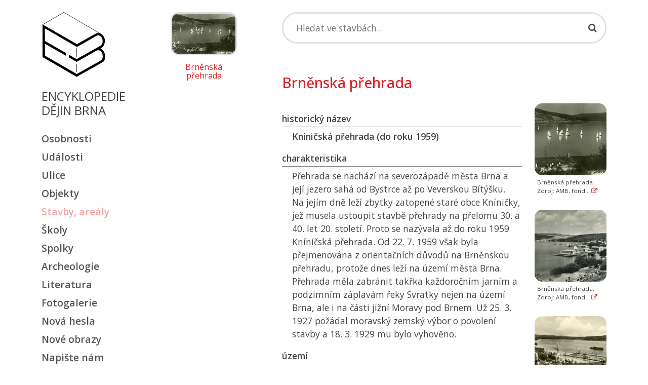

--- FILE ---
content_type: text/html; charset=UTF-8
request_url: https://encyklopedie.brna.cz/home-mmb/?acc=profil_domu&load=990
body_size: 11568
content:
<!DOCTYPE html>
<html lang="cs" data-bs-theme="default">
<head>
    <!-- Google Tag Manager -->
<script>(function(w,d,s,l,i){w[l]=w[l]||[];w[l].push({'gtm.start':
new Date().getTime(),event:'gtm.js'});var f=d.getElementsByTagName(s)[0],
j=d.createElement(s),dl=l!='dataLayer'?'&l='+l:'';j.async=true;j.src=
'https://www.googletagmanager.com/gtm.js?id='+i+dl;f.parentNode.insertBefore(j,f);
})(window,document,'script','dataLayer','GTM-TRQDLFD');</script>
<!-- End Google Tag Manager -->
    <meta http-equiv="content-type" content="text/html;charset=utf-8"/>
    <meta name="viewport" content="width=device-width, initial-scale=1, shrink-to-fit=no">
    <meta http-equiv="X-UA-Compatible" content="IE=edge"/>
    <meta name="publisher" lang="cs" content=""/>
    <meta name="description" content="Encyklopedie encyklopedie dějin Brna"/>
    <meta name="keywords" content=""/>
    <meta name="robots" content="index, follow"/>
    <title>Brněnská přehrada - Profil stavby, areálu</title>
    <link rel="stylesheet" type="text/css" href="/assets/mmb/style.css?1764664183"/>
    <link rel="alternate" type="application/rss+xml" title="Kalendář - Encyklopedie encyklopedie dějin Brna" href="/data/mmb/rss/"/>
    <link rel="shortcut icon" href="/home-mmb/favicon.ico" type="image/x-icon"/>
    <link rel="preconnect" href="https://fonts.googleapis.com">
    <link rel="preconnect" href="https://fonts.gstatic.com" crossorigin>
    <link href="https://fonts.googleapis.com/css2?family=Open+Sans:wght@400..600&display=swap" rel="stylesheet">
    <link rel="canonical" href="https://encyklopedie.brna.cz/home-mmb/?acc=profil-domu&load=990"/>
    
    <script type="text/javascript">
        var onloadfcs = [];
    </script>
    <!-- Metadata -->
    <!-- Metadata - parsuji se do headeru strany -->
<!-- http://www.webarchiv.cz/generator/dc.php -->
	<link rel="schema.DC" href="http://purl.org/dc/elements/1.1/" />
	<meta name="DC.Title" content="Encyklopedie dějin města Brna" />
	<meta name="DC.Creator.personalName" content="Loskotová, Irena" />
	<meta name="DC.Creator.address" content="irena@phil.muni.cz" />
	<meta name="DC.Subject" content="dějiny Brna" />
	<meta name="DC.Subject" content="historie Brna" />
	<meta name="DC.Subject" content="Brno" />
	<meta name="DC.Subject" content="encyklopedie Brna" />
	<meta name="DC.Subject" scheme="PHNK" content="Brno (Česko)" />
	<meta name="DC.Subject" scheme="MDT_MRF" content="93/94" />
	<meta name="DC.Subject" scheme="MDT_MRF" content="(437.322)" />
	<meta name="DC.Subject" scheme="MDT_KON" content="94(437)" />
	<meta name="DC.Description.abstract" content="Webová encyklopedie dějin města Brna" />
	<meta name="DC.Publisher" content="Irena Loskotová" />
	<meta name="DC.Date" content="2004" />
	<meta name="DC.Type" scheme="DCMIType" content="Text" />
	<meta name="DC.Type" scheme="DCMIType" content="Image" />
	<meta name="DC.Type" scheme="PHNK" content="www dokumenty" />
	<meta name="DC.Format" scheme="IMT" content="text/html" />
	<meta name="DC.Format" scheme="IMT" content="image/jpeg" />
	<meta name="DC.Format.medium" content="computerFile" />
	<meta name="DC.Identifier" content="http://www.encyklopedie.brna.cz" />
	<meta name="DC.Identifier" scheme="URN" content="URN:NBN:cz-nk20071" />
	<meta name="DC.Language" scheme="RFC3066" content="cze" />
    <!-- Metadata -->
    
    <link rel="shortcut icon" href="/assets/favicon.ico">
    <link rel="icon" type="image/png" sizes="16x16" href="/assets/favicon-16x16.png">
    <link rel="icon" type="image/png" sizes="32x32" href="/assets/favicon-32x32.png">
    <link rel="manifest" href="/assets/manifest.json">
    <meta name="mobile-web-app-capable" content="yes">
    <meta name="theme-color" content="#fff">
    <meta name="application-name">
    <link rel="apple-touch-icon" sizes="57x57" href="/assets/apple-touch-icon-57x57.png">
    <link rel="apple-touch-icon" sizes="60x60" href="/assets/apple-touch-icon-60x60.png">
    <link rel="apple-touch-icon" sizes="72x72" href="/assets/apple-touch-icon-72x72.png">
    <link rel="apple-touch-icon" sizes="76x76" href="/assets/apple-touch-icon-76x76.png">
    <link rel="apple-touch-icon" sizes="114x114" href="/assets/apple-touch-icon-114x114.png">
    <link rel="apple-touch-icon" sizes="120x120" href="/assets/apple-touch-icon-120x120.png">
    <link rel="apple-touch-icon" sizes="144x144" href="/assets/apple-touch-icon-144x144.png">
    <link rel="apple-touch-icon" sizes="152x152" href="/assets/apple-touch-icon-152x152.png">
    <link rel="apple-touch-icon" sizes="167x167" href="/assets/apple-touch-icon-167x167.png">
    <link rel="apple-touch-icon" sizes="180x180" href="/assets/apple-touch-icon-180x180.png">
    <link rel="apple-touch-icon" sizes="1024x1024" href="/assets/apple-touch-icon-1024x1024.png">
    <meta name="apple-mobile-web-app-capable" content="yes">
    <meta name="apple-mobile-web-app-status-bar-style" content="black-translucent">
    <meta name="apple-mobile-web-app-title">
    <link rel="icon" type="image/png" sizes="228x228" href="/assets/coast-228x228.png">
    <link rel="yandex-tableau-widget" href="/assets/yandex-browser-manifest.json">

</head>

<body class="stretched" data-acc="profil-domu" data-page="stavby-arealy">

<!-- Google Tag Manager (noscript) -->
<noscript><iframe src="https://www.googletagmanager.com/ns.html?id=GTM-TRQDLFD"
height="0" width="0" style="display:none;visibility:hidden"></iframe></noscript>
<!-- End Google Tag Manager (noscript) -->

<nav class="navbar navbar-expand-lg navbar-light d-md-none">
    <div class="container-fluid">
        <a class="navbar-brand" href="/home-mmb/">
            <span class="ied-logo-block"></span>
        </a>
        <button class="navbar-toggler" type="button" data-bs-toggle="collapse" data-bs-target="#navbarMob"
                aria-controls="navbarMob" aria-expanded="false" aria-label="Toggle navigation">
            <span class="navbar-toggler-icon"></span>
        </button>
        <div class="collapse navbar-collapse" id="navbarMob">
            <ul class="navbar-nav me-auto mb-2 mb-lg-0">
                <li class="nav-item">
                                <a class=" c-osobnosti" href="./?acc=osobnosti">
                                    Osobnosti
                                </a>
                            </li><li class="nav-item">
                                <a class=" c-udalosti" href="./?acc=udalosti">
                                    Události
                                </a>
                            </li><li class="nav-item">
                                <a class=" c-ulice" href="./?acc=ulice">
                                    Ulice
                                </a>
                            </li><li class="nav-item">
                                <a class=" c-objekty" href="./?acc=objekty">
                                    Objekty
                                </a>
                            </li><li class="nav-item">
                                <a class=" c-stavby-arealy" href="./?acc=stavby-arealy">
                                    Stavby, areály
                                </a>
                            </li><li class="nav-item">
                                <a class=" c-skoly" href="./?acc=skoly">
                                    Školy
                                </a>
                            </li><li class="nav-item">
                                <a class=" c-spolky" href="./?acc=spolky">
                                    Spolky
                                </a>
                            </li><li class="nav-item">
                                <a class=" c-lokality" href="./?acc=lokality">
                                    Archeologie
                                </a>
                            </li><li class="nav-item">
                                <a class=" c-literatura" href="./?acc=literatura">
                                    Literatura
                                </a>
                            </li><li class="nav-item">
                                <a class=" c-fotogalerie" href="./?acc=fotogalerie">
                                    Fotogalerie
                                </a>
                            </li><li class="nav-item">
                                <a class=" c-posledni-zaznamy" href="./?acc=posledni-zaznamy">
                                    Nová hesla
                                </a>
                            </li><li class="nav-item">
                                <a class=" c-posledni-obrazy" href="./?acc=posledni-obrazy">
                                    Nové obrazy
                                </a>
                            </li><li class="nav-item">
                                <a class=" c-napiste-nam" href="./?acc=napiste-nam">
                                    Napište nám
                                </a>
                            </li>
                <li class="nav-item">
                    <a class="" href="./?acc=napiste-nam">
                        Napište nám
                    </a>
                </li>
                <li class="nav-item">
                    <a class="" href="./?acc=o-encyklopedii">
                        O Encyklopedii
                    </a>
                </li>
                <li class="nav-item">
                    <a class="text-banner-label" target="_blank"
                       href="https://www.npu.cz/cs/pamatkova-pece/sluzby-pro-verejnost/opravujete-pamatku/inspirujte-se/121448-internetova-encyklopedie-dejin-brna">
                        <img src="/home-mmb/images/ceny/patrimonium-pro-futuro.png" alt="patrimonium-pro-futuro.png"
                             width="196"/>
                        Podpořte prosím svoji encyklopedii v&nbsp;on-line hlasování o&nbsp;cenu Národního památkového
                        ústavu "Památky děkují".
                    </a>
                </li>
            </ul>
        </div>
    </div>
</nav>

<div class="d-none print-enabled">
    <h3>Brněnská přehrada - Profil stavby, areálu: Profil stavby, areálu: </h3>
</div>

<section id="content">
    <div class="content-wrap">
        <div class="container">
            <div class="row">
                <!-- sidebar -->
                <div class="sidebar col-md-2 d-none d-md-block d-print-none mt-4">
                    <div class="logo-wrapper">
                        <a href="/home-mmb/" class="logo">
                            <span class="ied-logo-block"></span></a>
                        <p class="ied-logo-title mt-4">Encyklopedie<br/>dějin Brna</p>
                    </div>
                    <div class="menu_links clearfix">
                        <ul class="mt-4">
                            <li><a class="c-osobnosti" href="?acc=osobnosti">Osobnosti</a></li><li><a class="c-udalosti" href="?acc=udalosti">Události</a></li><li><a class="c-ulice" href="?acc=ulice">Ulice</a></li><li><a class="c-objekty" href="?acc=objekty">Objekty</a></li><li><a class="c-stavby-arealy" href="?acc=stavby-arealy">Stavby, areály</a></li><li><a class="c-skoly" href="?acc=skoly">Školy</a></li><li><a class="c-spolky" href="?acc=spolky">Spolky</a></li><li><a class="c-lokality" href="?acc=lokality">Archeologie</a></li><li><a class="c-literatura" href="?acc=literatura">Literatura</a></li><li><a class="c-fotogalerie" href="?acc=fotogalerie">Fotogalerie</a></li><li><a class="c-posledni-zaznamy" href="?acc=posledni-zaznamy">Nová hesla</a></li><li><a class="c-posledni-obrazy" href="?acc=posledni-obrazy">Nové obrazy</a></li><li><a class="c-napiste-nam" href="?acc=napiste-nam">Napište nám</a></li>
                            <li><a class="submenu-link-project" href="#">Další projekty</a></li>
                        </ul>
                    </div>
                    <nav class="d-none" id="page-submenu">
                        <ul class="menu_links submenu_links clearfix">
                            <ul class="menu-active mb-3">
    <li><a href="https://www.brno1645.cz/" target="_blank"><i class="fa fa-angle-right"></i> Virtuální model Brna</a></li>
    <li><a href="https://panorama.brna.cz/" target="_blank"><i class="fa fa-angle-right"></i> Panorama Brna roku 1867</a></li>
    <li><a href="https://brno.cz/dobove-plany" target="_blank"><i class="fa fa-angle-right"></i> Dobové plány</a></li>
    <li><a href="https://bombardovani.brno.cz/" target="_blank"><i class="fa fa-angle-right"></i> Bombardování Brna</a></li>
    <li><a href="https://brno.cz/mosty1945" target="_blank"><i class="fa fa-angle-right"></i> Brněnské mosty 1945</a></li>
    <li><a href="https://brna.cz/mapa1968" target="_blank"><i class="fa fa-angle-right"></i> Mapa 1968</a></li>
    <li><a href="https://brna.cz/salrady" target="_blank"><i class="fa fa-angle-right"></i> Sál Rady</a></li>
    <li><a href="https://www.mzm.cz/kvarterni-lokality-brna" target="_blank"><i class="fa fa-angle-right"></i> Kvartérní lokality Brna</a></li>
</ul>

                        </ul>
                    </nav>
                    <div class="menu_links menu-social clearfix">
                        <div class="menu-active">
                            <a target="_blank"
                               href="https://www.facebook.com/pages/Internetova-encyklopedie-dejin-Brna/151919454831238"
                               class="social-icon si-small si-borderless si-facebook">
                                <i class="fa fa-facebook-square"></i>
                            </a>
                            <a target="_blank" href="https://twitter.com/Encyklopedie"
                               class="social-icon si-small si-borderless si-twitter">
                                <i class="fa fa-twitter-square"></i>
                            </a>
                            <a target="_blank" href="https://www.instagram.com/encyklopediebrno/"
                               class="social-icon si-small si-borderless">
                                <i class=" fa fa-instagram"></i>
                            </a>
                            <a target="_blank" href="/qrcode.png"
                               class="social-icon si-small si-borderless qrcode-link"
                               data-url="https%3A%2F%2Fencyklopedie.brna.cz%2Fhome-mmb%2F%3Facc%3Dprofil-domu%26load%3D990"
                               rel="nofollow" title="Profil stavby, areálu">
                                <i class="fa fa-qrcode" title="Encyklopedie"></i>
                            </a>
                        </div>
                    </div>
                    <nav class="menu_links clearfix">
                        <div class="list-group">
                            <ul class="menu-active mb-3">
                                <li><a class="c-o-encyklopedii" href="./?acc=o-encyklopedii">O encyklopedii</a></li>
                            </ul>
                        </div>
                    </nav>
                </div>
                <div class="site-image content col-md-3 mt-4 d-none d-md-block" id="site-image">
                    <div class="img-preview text-center">
    <a href="">
        <img src="../data/images/0545/thumbs/img27229.jpg" alt="Brněnská přehrada"/>
    </a>
    <p><a class="img-preview" href="">Brněnská přehrada</a></p>
</div>

                </div>
                <!-- main content -->
                <div class="content col-md-7">
                    <div class="d-print-none">
                        <form class="form form-search" action="./" method="get">
    <div class="search-wrapper mt-4 mb-4">
        <div class="search-box">
            <input type="text" class="search-input form-control" data-short-text="Hledaný výraz musí být delší než 2 znaky!" id="search-input"
                   aria-label="Search" tabindex="1" value="" name="q" placeholder="Hledat ve stavbách..." autocomplete="off" />
            <i class="fa fa-search search-icon"></i>
            <!-- BEGIN suggestion -->
            <div class="suggestions">
                <div class="suggestion-item">
                    <i class="fa fa-search"></i>
                    <a data-bs-toggle="collapse" href="#search-form" id="search-form-link">Rozšířené hledání...</a>
                </div>
            </div>
            <!-- END suggestion -->
        </div>
    </div>
    <div class="collapse mb-4" id="search-form">
    <h3>Upřesnit vyhledávání</h3>
    
    <div class="form-group row mb-4">
        <div class="col-md-4">
            <label for="selk1"><select id="selk1" data-value-id="selv1" class="form-control select-keys">
                <option value="">--- upřesnit hledání ---</option>
                <option value="home_street_name">v názvu ulice</option>
<option value="home_history_name">v názvu domu/znamení</option>
<option value="home_register">v katastru</option>
<option value="home_owners">v majitelích a obyvatelích</option>
<option value="home_establishment">v provozovnách</option>
<option value="home_companies">ve firmách a institucích</option>
<option value="home_art_elements">v uměleckých prvcích</option>
<option value="home_progression">ve stavebním vývoji</option>
<option value="home_register_list">v katastrálních vkladech</option>
<option value="home_best">s popisem nej...</option>
<option value="home_exists">existuje</option>
            </select></label>
        </div>
        <div class="col-md-7">
            <input id="selv1" type="text" class="form-control" value="" />
        </div>
        <div class="col-md-1 d-none">
            <button type="button" class="btn btn-default btn-remove-search-row"><i class="fa fa-times"></i></button>
        </div>
    </div>
    
    <div class="form-group row">
        <div class="col-md-4"></div>
        <div class="col-md-8">
            <button type="submit" class="btn btn-primary">Vyhledat</button>
        </div>
    </div>
</div>

    <input type="hidden" value="stavby-arealy-vyhledavani" name="acc"/>
</form>

                        <div id="message"></div>
                    </div>
                    <div class="mt-2">

                        <section class="detail">
    <h2 class="mb-4 mt-4">Brněnská přehrada</h2>
    <div class="row">
        <div class="col-md-9">

            
<div class="attr-block">
    <h5 class="attr-title">historický název</h5>
    <p class="full"><b>Kníničská přehrada (do roku 1959)</b></p>
</div>

<hr class="d-none"/>

<div class="attr-block">
    <h5 class="attr-title">charakteristika</h5>
    <p class="full">Přehrada se nachází na severozápadě města Brna a její jezero sahá od Bystrce až po Veverskou Bítýšku. <br />
Na jejím dně leží zbytky zatopené staré obce Kníničky, jež musela ustoupit stavbě přehrady na přelomu 30. a 40. let 20. století. Proto se nazývala až do roku 1959 Kníničská přehrada. Od 22. 7. 1959 však byla přejmenována z orientačních důvodů na Brněnskou přehradu, protože dnes leží na území města Brna.<br />
Přehrada měla zabránit takřka každoročním jarním a podzimním záplavám řeky Svratky nejen na území Brna, ale i na části jižní Moravy pod Brnem. Už 25. 3. 1927 požádal moravský zemský výbor o povolení stavby a 18. 3. 1929 mu bylo vyhověno.  </p>
</div>

<hr class="d-none"/>

<div class="attr-block">
    <h5 class="attr-title">území</h5>
    <p class="full">Brno-Bystrc, Brněnská přehrada</p>
</div>

<hr class="d-none"/>

<div class="attr-block">
    <h5 class="attr-title">jiné využití</h5>
    <p class="full">Brněnská přehrada slouží - kromě ochrany před povodněmi a výroby elektrické energie - k rekreaci, vodním sportům a lodní dopravě. Na jejích březích stojí <a href="?acc=profil-domu&load=598">hotel</a>, různá hřiště, sportovní zařízení, několik restaurací a soukromé</p>
</div>

<hr class="d-none"/>

<div class="attr-block">
    <h5 class="attr-title">zajímavosti</h5>
    <p class="full">Na konci 2. světové války v dubnu 1945 hrozilo přehradě a zejména přehradní zdi značné poškození, protože ustupující vojska německé armády 26. 4. 1945 po vytrhání dlažby na ní umístila 9 protitankových min s tím, že při nájezdu sovětských tanků na hráz dojde k explozi a závažnému poškození celého zařízení. To se však nestalo, protože hrázný <a href="?acc=profil-osobnosti&load=2280">František Šikula</a> spolu s dalšími dvěma občany Bystrce, jež o tom věděli, včas sovětská vojska varovali a k vjezdu tanků na hráz došlo bezpečně až po odstranění min. <br />
Záchranu brněnské přehrady před zničením ustupující německou armádou připomíná i <a href="?acc=profil-objektu&load=89">pamětní deska</a> umístěná v hrázní ulici.</p>
</div>

<hr class="d-none"/>

<div class="attr-block">
    <h5 class="attr-title">poznámka</h5>
    <p class="full">Dne 5. května 1946 byla na přehradě zahájena lodní doprava, kterou provozuje dodnes Dopravní podnik města Brna. Šlo o první ekologickou lodní dopravu na elektrický pohon v <i class='shortcut' title='Československá republika'>ČSR</i> loďmi Morava a Brno, každá pro 90 cestujících. Plavební okruh měřil 6,3 km v jednom směru z přístaviště v Bystrci pod hrad Veveří. <br />
V roce 1950 byla dráha prodloužena přes Mečkov až do Veverské Bítýšky a dosáhla tak současných 9,3 km v jednom směru. Má dvě varianty: malý okruh (Bystrc, Kozí Horka, Sokolské koupaliště, Osada a Rokle - 27 minut) a  velký okruh: Bystrc- Rokle a dále Obora, Zouvalka, Hrad Veveří, Mečkov, Skály a Veverská Bítýška - 70 minut). <br />
Lodní park doznal během let řadu změn a výměn lodí, jež se neustále modernizují.    </p>
</div>

<hr class="d-none"/>

<div class="attr-block">
    <h5 class="attr-title">stavební vývoj</h5>
    <p class="full"><span class="print_no" id="LINK_HOME_PROGRESSION_0">
<div id="SHOW_HOME_PROGRESSION_0">
Po získání povolení ke stavbě přehrady na základě vodoprávního výměru, jemuž předcházel projekt, vypracovaný skupinou odborníků pod vedením prof. Ing. Jana Bažanta z Vysokého učení technického v Brně (v konečné fázi ještě upravovaném a zpřesňovaném do výhodnější podoby), došlo k přípravným krokům, včetně výkupu pozemků, stavby Nových Kníniček v bezpečné vzdálenosti od budoucí přehrady, vyměřovacím pracím a zadáním stavby stavebním firmám. <br />
Vlastní stavba hráze byla zahájena v roce 1936. <br />
V roce 1937 však vinou velké vody, jež přišla jak na jaře, tak i v létě, se postup prací značně zdržel a zkomplikoval, což se v různé intenzitě opakovalo ještě i v letech 1938–1939. Nicméně stavba hráze i přehradních břehů u ní i přes tyto obtíže pokračovala. V roce 1939 byla voda řeky Svratky svedena do vytvořeného údolí, kde začala vytvářet přehradní jezero. <br />
V roce 1940 byla stavba celé  přehrady (až na několik drobných detailů) dokončena.<br />
Hráz přehrady má korunu 120 m dlouhou a je používaná jako komunikace. V ní je pod přehradou ve vodní elektrárně instalována kaplanova turbína, která vyrobí ročně cca 7 mil. kilowatthodin. Přehradní nádrž má plochu cca 270 ha a zadržuje cca 21 mil. m³ vody.   
</div></p>
</div>

<hr class="d-none"/>

            
            
            
<div class="attr-block">
    <h5 class="attr-title">prameny, literatura</h5>
    <p class="full"><span class="print_no" id="LINK_LITERATURE_1">
<div id="SHOW_LITERATURE_1">
<p class="detail-title">Monografie</p>
<p class="detail-item"><a href="?acc=profil-literatury&amp;load=11482" style="font-weight:normal;">&quot;Brněnská přehrada a lidé kolem ní&quot;</a><br/></p>
</div></p>
</div>

<hr class="d-none"/>

<div class="attr-block">
    <h5 class="attr-title">stavby</h5>
    <p class="full"><a href="?acc=profil-domu&amp;load=1120">Zvonice</a><br/>
<a href="?acc=profil-domu&amp;load=598">Orea Wellness Hotel Santon</a><br/><i style="display:block;padding-left:10px;font-style:normal;">Přístavní 38/1064</i>
<a href="?acc=profil-domu&amp;load=57">Lávka Pod hradem</a><br/><i style="display:block;padding-left:10px;font-style:normal;">Rakovecká<br/><i>lávka nahradila původní most spojující oba břehy přehrady</i></i></p>
</div>

<hr class="d-none"/>

<div class="attr-block">
    <h5 class="attr-title">městská část</h5>
    <p class="full"><a href="?acc=profil-mestske-casti&amp;load=13">Brno-Bystrc</a><br/></p>
</div>

<hr class="d-none"/>

<div class="attr-block">
    <h5 class="attr-title">významné osoby</h5>
    <p class="full"><a href="?acc=profil-osobnosti&amp;load=14658">Jan Bažant</a><br/><i style="display:block;padding-left:10px;font-style:normal;"><i>stál v čele skupiny odborníků, která vypracovala projekt přehrady</i></i>
<a href="?acc=profil-osobnosti&amp;load=38299">Ladislav Dolníček</a><br/><i style="display:block;padding-left:10px;font-style:normal;"><i>jeden ze zachránců Brněnské přehrady před vyhozením do povětří v dubnu 1945</i></i>
<a href="?acc=profil-osobnosti&amp;load=44299">Josef Krejčík</a><br/><i style="display:block;padding-left:10px;font-style:normal;"><i>místo úmrtí</i></i>
<a href="?acc=profil-osobnosti&amp;load=14716">Josef Mazel</a><br/><i style="display:block;padding-left:10px;font-style:normal;"><i>projektant</i></i>
<a href="?acc=profil-osobnosti&amp;load=2280">František Šikula</a><br/><i style="display:block;padding-left:10px;font-style:normal;"><i>při osvobozovacích bojích v dubnu 1945 spolu se svými spolubojovníky zachránil přehradní hráz brněnské přehrady před vyhozením do povětří, jak to připravovala ustupující německá armáda</i></i></p>
</div>

<hr class="d-none"/>

<div class="attr-block">
    <h5 class="attr-title">objekty</h5>
    <p class="full"><a href="?acc=profil-objektu&amp;load=89">záchrana přehrady</a><br/><i style="display:block;padding-left:10px;font-style:normal;">pamětní deska: Hrázní 0/01</i>
<a href="?acc=profil-objektu&amp;load=719">stavba mostu přes přehradu</a><br/><i style="display:block;padding-left:10px;font-style:normal;">pamětní deska: Veveří - pod hradem 0/01</i>
<a href="?acc=profil-objektu&amp;load=1240">pamětní kříž</a><br/><i style="display:block;padding-left:10px;font-style:normal;">kříž: Veveří - pod hradem 0/02</i></p>
</div>

<hr class="d-none"/>

<div class="attr-block">
    <h5 class="attr-title">události</h5>
    <p class="full"><a href="?acc=profil-udalosti&amp;load=6557">20. 9. 2024</a><br/><i style="display:block;padding-left:10px;font-style:normal;">105. výročí Mendelovy univerzity v Brně<br/><i>dne 10. 5. 2024 se zde v rámci oslav konaly závody dračích lodí</i></i>
<a href="?acc=profil-udalosti&amp;load=6492">4. 9. 2018</a><br/><i style="display:block;padding-left:10px;font-style:normal;">Brněnský plenér 2018</i>
<a href="?acc=profil-udalosti&amp;load=5337">21. 1. 2017</a><br/><i style="display:block;padding-left:10px;font-style:normal;">Bruslařský okruh na zamrzlé brněnské přehradě</i>
<a href="?acc=profil-udalosti&amp;load=6072">15. 8. 2014</a><br/><i style="display:block;padding-left:10px;font-style:normal;">Slavnostní akce k 70. výročí založení Yacht Klubu Brno</i>
<a href="?acc=profil-udalosti&amp;load=4594">19. 6. 2013</a><br/><i style="display:block;padding-left:10px;font-style:normal;">Mezinárodní hry handicapované mládeže Brno 2013</i>
<span class="print_no" id="LINK_EVENT_6"><br/>
<a href="" class="btn-toggle-content" data-id="_EVENT_6">další události (35)...</a></span>
<div class="attr-item print_yes hidden-content" id="SHOW_EVENT_6">
<a href="?acc=profil-udalosti&amp;load=6557">20. 9. 2024</a><br/><i style="display:block;padding-left:10px;font-style:normal;">105. výročí Mendelovy univerzity v Brně<br/><i>dne 10. 5. 2024 se zde v rámci oslav konaly závody dračích lodí</i></i>
<a href="?acc=profil-udalosti&amp;load=6492">4. 9. 2018</a><br/><i style="display:block;padding-left:10px;font-style:normal;">Brněnský plenér 2018</i>
<a href="?acc=profil-udalosti&amp;load=5337">21. 1. 2017</a><br/><i style="display:block;padding-left:10px;font-style:normal;">Bruslařský okruh na zamrzlé brněnské přehradě</i>
<a href="?acc=profil-udalosti&amp;load=6072">15. 8. 2014</a><br/><i style="display:block;padding-left:10px;font-style:normal;">Slavnostní akce k 70. výročí založení Yacht Klubu Brno</i>
<a href="?acc=profil-udalosti&amp;load=4594">19. 6. 2013</a><br/><i style="display:block;padding-left:10px;font-style:normal;">Mezinárodní hry handicapované mládeže Brno 2013</i>
<a href="?acc=profil-udalosti&amp;load=4270">13. 10. 2012</a><br/><i style="display:block;padding-left:10px;font-style:normal;">III. ročník běžeckého závodu kolem Brněnské přehrady "TRIEXPERT Vokolo príglu 2012"</i>
<a href="?acc=profil-udalosti&amp;load=4111">20. 6. 2012</a><br/><i style="display:block;padding-left:10px;font-style:normal;">Hry Evropského paralympijského výboru pro mládež 2012</i>
<a href="?acc=profil-udalosti&amp;load=3985">21. 4. 2012</a><br/><i style="display:block;padding-left:10px;font-style:normal;">Slavnostní křest lodi Stuttgart</i>
<a href="?acc=profil-udalosti&amp;load=3986">14. 4. 2012</a><br/><i style="display:block;padding-left:10px;font-style:normal;">Křest lodi Dallas a zahájení 66. plavební sezony na Brněnské přehradě</i>
<a href="?acc=profil-udalosti&amp;load=3837">1. 12. 2011</a><br/><i style="display:block;padding-left:10px;font-style:normal;">Brno získalo dvě nové lodě (Stuttgart a Dallas)</i>
<a href="?acc=profil-udalosti&amp;load=3510">28. 5. 2011</a><br/><i style="display:block;padding-left:10px;font-style:normal;">Slavnostní spuštění lodi „Utrecht“ na hladinu Brněnské přehrady</i>
<a href="?acc=profil-udalosti&amp;load=3509">31. 3. 2011</a><br/><i style="display:block;padding-left:10px;font-style:normal;">Přivezení nových lodí pro Brněnskou přehradu</i>
<a href="?acc=profil-udalosti&amp;load=3191">3. 10. 2010</a><br/><i style="display:block;padding-left:10px;font-style:normal;">Slavnostní požehnání kotvy</i>
<a href="?acc=profil-udalosti&amp;load=2984">18. 8. 2010</a><br/><i style="display:block;padding-left:10px;font-style:normal;">Kotva – symbol papežské návštěvy v Brně – byla vztyčena u brněnské přehrady  </i>
<a href="?acc=profil-udalosti&amp;load=3310">30. 6. 2010</a><br/><i style="display:block;padding-left:10px;font-style:normal;">Vysvědčení na lodi</i>
<a href="?acc=profil-udalosti&amp;load=2834">8. 5. 2010</a><br/><i style="display:block;padding-left:10px;font-style:normal;">Křest nové lodi Lipsko </i>
<a href="?acc=profil-udalosti&amp;load=2805">26. 4. 2010</a><br/><i style="display:block;padding-left:10px;font-style:normal;">Převoz nové lodi Lipsko do Brna</i>
<a href="?acc=profil-udalosti&amp;load=1762">31. 5. 2008</a><br/><i style="display:block;padding-left:10px;font-style:normal;">Brno Dragon Boat Race - 2. závod ČP dračích lodí</i>
<a href="?acc=profil-udalosti&amp;load=1548">12. 7. 2007</a><br/><i style="display:block;padding-left:10px;font-style:normal;">Otevření nové stezky na hrad Veveří</i>
<a href="?acc=profil-udalosti&amp;load=1800">24. 6. 2006</a><br/><i style="display:block;padding-left:10px;font-style:normal;">Prýgl kap 2006 (beachhandball) </i>
<a href="?acc=profil-udalosti&amp;load=1742">27. 5. 2006</a><br/><i style="display:block;padding-left:10px;font-style:normal;">Třetí ročník nejvyššího domácího závodu dračích lodí</i>
<a href="?acc=profil-udalosti&amp;load=1801">29. 7. 2004</a><br/><i style="display:block;padding-left:10px;font-style:normal;">Mistrovství Evropy v beachvolejbale do 23 let 2004</i>
<a href="?acc=profil-udalosti&amp;load=6436">23. 9. 2003</a><br/><i style="display:block;padding-left:10px;font-style:normal;">Slavnostní otevření lávky pod hradem Veveří</i>
<a href="?acc=profil-udalosti&amp;load=3376">15. 8. 1983</a><br/><i style="display:block;padding-left:10px;font-style:normal;">První brněnský plenér</i>
<a href="?acc=profil-udalosti&amp;load=6290">9. 5. 1976</a><br/><i style="display:block;padding-left:10px;font-style:normal;">Odhalení pamětní desky Františku Šikulovi</i>
<a href="?acc=profil-udalosti&amp;load=1828">12. 8. 1974</a><br/><i style="display:block;padding-left:10px;font-style:normal;">Poprvé předveden windsurfing na Brněnské přehradě</i>
<a href="?acc=profil-udalosti&amp;load=2641">2. 9. 1961</a><br/><i style="display:block;padding-left:10px;font-style:normal;">Slavnostní zahájení plavby na nové lodi Kyjev</i>
<a href="?acc=profil-udalosti&amp;load=2553">25. 8. 1961</a><br/><i style="display:block;padding-left:10px;font-style:normal;">Na Brněnské přehradě spuštěna devátá loď Kyjev</i>
<a href="?acc=profil-udalosti&amp;load=2727">23. 6. 1956</a><br/><i style="display:block;padding-left:10px;font-style:normal;">Spuštění lodi Bratislava na vodu a její křest</i>
<a href="?acc=profil-udalosti&amp;load=4502">4. 9. 1955</a><br/><i style="display:block;padding-left:10px;font-style:normal;">7. ročník kanoistického závodu „Brněnský kilometr“</i>
<a href="?acc=profil-udalosti&amp;load=2724">17. 4. 1952</a><br/><i style="display:block;padding-left:10px;font-style:normal;">Spuštění lodi Mír na vodu a její křest</i>
<a href="?acc=profil-udalosti&amp;load=2721">14. 4. 1950</a><br/><i style="display:block;padding-left:10px;font-style:normal;">Spuštění lodi Pionýr na vodu a její křest</i>
<a href="?acc=profil-udalosti&amp;load=2720">11. 6. 1949</a><br/><i style="display:block;padding-left:10px;font-style:normal;">Spuštění lodi Úderník na vodu a její křest</i>
<a href="?acc=profil-udalosti&amp;load=2034">11. 7. 1948</a><br/><i style="display:block;padding-left:10px;font-style:normal;">Veslařské závody o mistrovství <i class='shortcut' title='Československá republika'>ČSR</i>  </i>
<a href="?acc=profil-udalosti&amp;load=2030">19. 6. 1948</a><br/><i style="display:block;padding-left:10px;font-style:normal;">1. mezinárodní závody olympijských jol </i>
<a href="?acc=profil-udalosti&amp;load=2033">6. 9. 1947</a><br/><i style="display:block;padding-left:10px;font-style:normal;">Závody o I. mistrovství Československé republiky na rok 1947 plachetnicemi 15 m² a 22 m²</i>
<a href="?acc=profil-udalosti&amp;load=2726">20. 8. 1947</a><br/><i style="display:block;padding-left:10px;font-style:normal;">Spuštění lodi Veveří na vodu a její křest</i>
<a href="?acc=profil-udalosti&amp;load=4492">21. 9. 1946</a><br/><i style="display:block;padding-left:10px;font-style:normal;">Memoriál prof. Jana Gajdoše</i>
<a href="?acc=profil-udalosti&amp;load=74">5. 5. 1946</a><br/><i style="display:block;padding-left:10px;font-style:normal;">Zahájení provozu lodní dopravy na Brněnské přehradě</i>
<a href="?acc=profil-udalosti&amp;load=2719">1946</a><br/><i style="display:block;padding-left:10px;font-style:normal;">Přeprava lodí z Pisárek do přístaviště na Kníničské přehradě</i>
</div></p>
</div>

<hr class="d-none"/>

            
            
<div class="attr-block">
    <h5 class="attr-title"><a href="?acc=editori" title="seznam autorů..." class="author">autor</a></h5>
    <p class="full">Fl</p>
</div>


        </div>
        <div class="col-md-3" id="image-gallery">
            <div id="view_image" data-click_for_more_info="Více informací..." data-image_usage_rules="Podmínky použití fotografií" data-image_usage_rule_text="Šíření či jakékoli jiné využití fotografií prezentovaných na stránkách Internetové encyklopedie dějin Brna je možné jen na základě písemného souhlasu autorského kolektivu." ></div>
<div class="row row-cols-1 g-4">
        <div class="col">
    <div class="card">
            <a class="preview ratio ratio-1x1" href="../data/images/0545/img27229.jpg" data-detail-url="" data-caption-target="#caption-27229"s
               rel="group">
                <img src="../data/images/0545/thumbs/img27229.jpg" class="card-img-top card-img-preview" alt="img27229.jpg"/>
            </a>
        <div class="card-body">
            <p class="d-none" id="caption-27229">Brněnská přehrada. Zdroj: AMB, fond U 22 - sbírka pohlednic, sign. LVa-35. <a href="" title="" target="_blank"><i
                class="fa fa-external-link"></i></a></p>
            <p class="card-text">
                Brněnská přehrada. Zdroj: AMB, fond... <a href="" title="" target="_blank"><i
                class="fa fa-external-link"></i></a>
            </p>
        </div>
    </div>
</div>
<div class="col">
    <div class="card">
            <a class="preview ratio ratio-1x1" href="../data/images/0545/img27227.jpg" data-detail-url="" data-caption-target="#caption-27227"s
               rel="group">
                <img src="../data/images/0545/thumbs/img27227.jpg" class="card-img-top card-img-preview" alt="img27227.jpg"/>
            </a>
        <div class="card-body">
            <p class="d-none" id="caption-27227">Brněnská přehrada. Zdroj: AMB, fond U 22 - sbírka pohlednic, sign. LVa-12. <a href="" title="" target="_blank"><i
                class="fa fa-external-link"></i></a></p>
            <p class="card-text">
                Brněnská přehrada. Zdroj: AMB, fond... <a href="" title="" target="_blank"><i
                class="fa fa-external-link"></i></a>
            </p>
        </div>
    </div>
</div>
<div class="col">
    <div class="card">
            <a class="preview ratio ratio-1x1" href="../data/images/0545/img27230.jpg" data-detail-url="" data-caption-target="#caption-27230"s
               rel="group">
                <img src="../data/images/0545/thumbs/img27230.jpg" class="card-img-top card-img-preview" alt="img27230.jpg"/>
            </a>
        <div class="card-body">
            <p class="d-none" id="caption-27230">Brněnská přehrada. Zdroj: AMB, fond U 22 - sbírka pohlednic, sign. LVa-56b. <a href="" title="" target="_blank"><i
                class="fa fa-external-link"></i></a></p>
            <p class="card-text">
                Brněnská přehrada. Zdroj: AMB, fond... <a href="" title="" target="_blank"><i
                class="fa fa-external-link"></i></a>
            </p>
        </div>
    </div>
</div>
<div class="col">
    <div class="card">
            <a class="preview ratio ratio-1x1" href="../data/images/0545/img27228.jpg" data-detail-url="" data-caption-target="#caption-27228"s
               rel="group">
                <img src="../data/images/0545/thumbs/img27228.jpg" class="card-img-top card-img-preview" alt="img27228.jpg"/>
            </a>
        <div class="card-body">
            <p class="d-none" id="caption-27228">Brněnská přehrada. Zdroj: AMB, fond U 22 - sbírka pohlednic, sign. LVa-27. <a href="" title="" target="_blank"><i
                class="fa fa-external-link"></i></a></p>
            <p class="card-text">
                Brněnská přehrada. Zdroj: AMB, fond... <a href="" title="" target="_blank"><i
                class="fa fa-external-link"></i></a>
            </p>
        </div>
    </div>
</div>
<div class="col">
    <div class="card">
            <a class="preview ratio ratio-1x1" href="../data/images/0544/img27224.jpg" data-detail-url="" data-caption-target="#caption-27224"s
               rel="group">
                <img src="../data/images/0544/thumbs/img27224.jpg" class="card-img-top card-img-preview" alt="img27224.jpg"/>
            </a>
        <div class="card-body">
            <p class="d-none" id="caption-27224">Brněnská přehrada - hráz. Zdroj: AMB, fond U 22 - sbírka pohlednic, sign. LVI-1. <a href="" title="" target="_blank"><i
                class="fa fa-external-link"></i></a></p>
            <p class="card-text">
                Brněnská přehrada - hráz. Zdroj:... <a href="" title="" target="_blank"><i
                class="fa fa-external-link"></i></a>
            </p>
        </div>
    </div>
</div>
<div class="col">
    <div class="card">
            <a class="preview ratio ratio-1x1" href="../data/images/0545/img27225.jpg" data-detail-url="" data-caption-target="#caption-27225"s
               rel="group">
                <img src="../data/images/0545/thumbs/img27225.jpg" class="card-img-top card-img-preview" alt="img27225.jpg"/>
            </a>
        <div class="card-body">
            <p class="d-none" id="caption-27225">Brněnská přehrada - hráz. Zdroj: AMB, fond U 22 - sbírka pohlednic, sign. LVI-2. <a href="" title="" target="_blank"><i
                class="fa fa-external-link"></i></a></p>
            <p class="card-text">
                Brněnská přehrada - hráz. Zdroj:... <a href="" title="" target="_blank"><i
                class="fa fa-external-link"></i></a>
            </p>
        </div>
    </div>
</div>
<div class="col">
    <div class="card">
            <a class="preview ratio ratio-1x1" href="../data/images/0545/img27226.jpg" data-detail-url="" data-caption-target="#caption-27226"s
               rel="group">
                <img src="../data/images/0545/thumbs/img27226.jpg" class="card-img-top card-img-preview" alt="img27226.jpg"/>
            </a>
        <div class="card-body">
            <p class="d-none" id="caption-27226">Brněnská přehrada - V zátočinách. Zdroj: AMB, fond U 22 - sbírka pohlednic, sign. LVa-2.<br />
 <a href="" title="" target="_blank"><i
                class="fa fa-external-link"></i></a></p>
            <p class="card-text">
                Brněnská přehrada - V zátočinách.... <a href="" title="" target="_blank"><i
                class="fa fa-external-link"></i></a>
            </p>
        </div>
    </div>
</div>
<div class="col">
    <div class="card">
            <a class="preview ratio ratio-1x1" href="../data/images/0545/img27231.jpg" data-detail-url="" data-caption-target="#caption-27231"s
               rel="group">
                <img src="../data/images/0545/thumbs/img27231.jpg" class="card-img-top card-img-preview" alt="img27231.jpg"/>
            </a>
        <div class="card-body">
            <p class="d-none" id="caption-27231">Brněnská přehrada - přístav Kozí horka. Zdroj: AMB, fond U 22 - sbírka pohlednic, sign. LVo-1. <a href="" title="" target="_blank"><i
                class="fa fa-external-link"></i></a></p>
            <p class="card-text">
                Brněnská přehrada - přístav Kozí... <a href="" title="" target="_blank"><i
                class="fa fa-external-link"></i></a>
            </p>
        </div>
    </div>
</div>
<div class="col">
    <div class="card">
            <a class="preview ratio ratio-1x1" href="../data/images/0545/img27232.jpg" data-detail-url="" data-caption-target="#caption-27232"s
               rel="group">
                <img src="../data/images/0545/thumbs/img27232.jpg" class="card-img-top card-img-preview" alt="img27232.jpg"/>
            </a>
        <div class="card-body">
            <p class="d-none" id="caption-27232">Brněnská přehrada - V rokli. Zdroj: AMB, fond U 22 - sbírka pohlednic, sign. LVp-2. <a href="" title="" target="_blank"><i
                class="fa fa-external-link"></i></a></p>
            <p class="card-text">
                Brněnská přehrada - V rokli. Zdroj:... <a href="" title="" target="_blank"><i
                class="fa fa-external-link"></i></a>
            </p>
        </div>
    </div>
</div>
<div class="col">
    <div class="card">
            <a class="preview ratio ratio-1x1" href="../data/images/0493/img24658.jpg" data-detail-url="" data-caption-target="#caption-24658"s
               rel="group">
                <img src="../data/images/0493/thumbs/img24658.jpg" class="card-img-top card-img-preview" alt="img24658.jpg"/>
            </a>
        <div class="card-body">
            <p class="d-none" id="caption-24658">Stavba hráze, rok 1936. Zdroj: Samek Bohumil a Hrubý Karel Otto: Brno - proměny města, s. 248. Brno 1982. <a href="" title="" target="_blank"><i
                class="fa fa-external-link"></i></a></p>
            <p class="card-text">
                Stavba hráze, rok 1936. Zdroj: Samek... <a href="" title="" target="_blank"><i
                class="fa fa-external-link"></i></a>
            </p>
        </div>
    </div>
</div>
<div class="col">
    <div class="card">
            <a class="preview ratio ratio-1x1" href="../data/images/0703/img35156.jpg" data-detail-url="" data-caption-target="#caption-35156"s
               rel="group">
                <img src="../data/images/0703/thumbs/img35156.jpg" class="card-img-top card-img-preview" alt="img35156.jpg"/>
            </a>
        <div class="card-body">
            <p class="d-none" id="caption-35156">Brněnská přehrada v zimním období, ve spodní části snímku je vidět zamrzlá hladina přehrady. 2. pol. 20. st. Zdroj: MuMB, inv. č. 180838. <a href="" title="" target="_blank"><i
                class="fa fa-external-link"></i></a></p>
            <p class="card-text">
                Brněnská přehrada v zimním období,... <a href="" title="" target="_blank"><i
                class="fa fa-external-link"></i></a>
            </p>
        </div>
    </div>
</div>
<div class="col">
    <div class="card">
            <a class="preview ratio ratio-1x1" href="../data/images/0703/img35157.jpg" data-detail-url="" data-caption-target="#caption-35157"s
               rel="group">
                <img src="../data/images/0703/thumbs/img35157.jpg" class="card-img-top card-img-preview" alt="img35157.jpg"/>
            </a>
        <div class="card-body">
            <p class="d-none" id="caption-35157">Brněnská přehrada v zimním období, 2. pol. 20. st. Zdroj: MuMB, inv. č. 180839. <a href="" title="" target="_blank"><i
                class="fa fa-external-link"></i></a></p>
            <p class="card-text">
                Brněnská přehrada v zimním období,... <a href="" title="" target="_blank"><i
                class="fa fa-external-link"></i></a>
            </p>
        </div>
    </div>
</div>
<div class="col">
    <div class="card">
            <a class="preview ratio ratio-1x1" href="../data/images/0493/img24659.jpg" data-detail-url="" data-caption-target="#caption-24659"s
               rel="group">
                <img src="../data/images/0493/thumbs/img24659.jpg" class="card-img-top card-img-preview" alt="img24659.jpg"/>
            </a>
        <div class="card-body">
            <p class="d-none" id="caption-24659">Hráz brněnské přehrady, rok 1979. Zdroj: Samek Bohumil a Hrubý Karel Otto: Brno - proměny města, s. 249. Brno 1982. <a href="" title="" target="_blank"><i
                class="fa fa-external-link"></i></a></p>
            <p class="card-text">
                Hráz brněnské přehrady, rok 1979.... <a href="" title="" target="_blank"><i
                class="fa fa-external-link"></i></a>
            </p>
        </div>
    </div>
</div>
<div class="col">
    <div class="card">
            <a class="preview ratio ratio-1x1" href="../data/images/0372/img18585.jpg" data-detail-url="" data-caption-target="#caption-18585"s
               rel="group">
                <img src="../data/images/0372/thumbs/img18585.jpg" class="card-img-top card-img-preview" alt="img18585.jpg"/>
            </a>
        <div class="card-body">
            <p class="d-none" id="caption-18585">Brněnská přehrada.<br />
Fotografii pořízenou v říjnu 2015 pro naši encyklopedii poskytla Amálka Mrkosová, děkujeme.  <a href="" title="" target="_blank"><i
                class="fa fa-external-link"></i></a></p>
            <p class="card-text">
                Brněnská přehrada.
Fotografii... <a href="" title="" target="_blank"><i
                class="fa fa-external-link"></i></a>
            </p>
        </div>
    </div>
</div>

</div>

        </div>
    </div>
    <div class="row">
        <div class="col-md-12">

            <hr/>
            <div id="item_navigation">
                <a class="prev"
                   href="./?acc=profil-vyber&amp;profil=profil-domu&amp;step=prev&amp;from=990&amp;q=&amp;qt=&amp;qc="
                   title="Předchozí karta...">&laquo;&laquo;&nbsp;předchozí</a>
                <a class="next"
                   href="./?acc=profil-vyber&amp;profil=profil-domu&amp;step=next&amp;from=990&amp;q=&amp;qt=&amp;qc="
                   title="Následující karta...">následující&nbsp;&raquo;&raquo;</a>
                
            </div>
            
        </div>
    </div>
</section>
<span id="ID195"></span>
<div class="row print-disabled" id="napiste-nam">
    <div class="col-12">
        <hr />
        <h5>Máte více informací?</h5>
        <p><a href="#"
              rel="nofollow" class="btn-show-feedback" data-author="Fl">Napište nám</a>, prosím. Děkujeme.</p>
    </div>
</div>
<div class="row print-disabled d-none" id="feedback-wrapper">
    <div class="col-12">
        <div id="feedback"></div>
    </div>
</div>


                    </div>

                    <hr/>

                    <div class="d-print-none"></div>

                    <nav class="bottom-links d-print-none">
                        <a href="#top">Nahoru</a> • <a href="?acc=stavby-arealy">Zpět</a> • <a
                        href="#" onclick="window.print();return false;">Tisk</a> • <a
                        href="#">Aktualizováno: 01. 09. 2025 </a>
                    </nav>
                </div>
                <div class="d-block d-md-none">
                    <div class="row">
                        <div class="menu_links clearfix mt-3">
                            <ul class="menu-active mb-3">
    <li><a href="https://www.brno1645.cz/" target="_blank"><i class="fa fa-angle-right"></i> Virtuální model Brna</a></li>
    <li><a href="https://panorama.brna.cz/" target="_blank"><i class="fa fa-angle-right"></i> Panorama Brna roku 1867</a></li>
    <li><a href="https://brno.cz/dobove-plany" target="_blank"><i class="fa fa-angle-right"></i> Dobové plány</a></li>
    <li><a href="https://bombardovani.brno.cz/" target="_blank"><i class="fa fa-angle-right"></i> Bombardování Brna</a></li>
    <li><a href="https://brno.cz/mosty1945" target="_blank"><i class="fa fa-angle-right"></i> Brněnské mosty 1945</a></li>
    <li><a href="https://brna.cz/mapa1968" target="_blank"><i class="fa fa-angle-right"></i> Mapa 1968</a></li>
    <li><a href="https://brna.cz/salrady" target="_blank"><i class="fa fa-angle-right"></i> Sál Rady</a></li>
    <li><a href="https://www.mzm.cz/kvarterni-lokality-brna" target="_blank"><i class="fa fa-angle-right"></i> Kvartérní lokality Brna</a></li>
</ul>

                        </div>
                    </div>
                </div>
            </div>
        </div>
    </div>
</section>
<footer class="footer d-print-none">
    <div class="container">
        <div class="row">
            <div class="col-lg-3 footer-section">
                <div class="h5 footer-logo">Encyklopedie dějin Brna</div>
                <p class="footer-about"></p>
                <div class="social-links menu-social">
                    <a href="#" class="social-icon"><i class="fa fa-facebook-f"></i></a>
                    <a href="#" class="social-icon"><i class="fa fa-twitter"></i></a>
                    <a href="#" class="social-icon"><i class="fa fa-instagram"></i></a>
                    <a href="#" class="social-icon"><i class="fa fa-linkedin-in"></i></a>
                </div>
                <div class="form-check form-switch mb-4">
                    <input class="form-check-input" type="checkbox" role="switch" id="switch-color-mode">
                    <label class="form-check-label" for="switch-color-mode">tmavý režim</label>
                </div>
                <p class="footer-about">&copy; 2026 </p>
            </div>

            <div class="col-lg-3 col-md-6 footer-section">
                <h5>Garanti projektu</h5>
<ul class="footer-links">
  

    <li><a href="https://archeo-muzeo.phil.muni.cz/" target="_blank"><i class="fa fa-angle-right"></i>
        Masarykova univerzita<br />Filozofická fakulta</br>Ústav archeologie a muzeologie</a></li>
</ul>

            </div>

            <div class="col-lg-3 col-md-6 footer-section">
                <p class="mt-2"></p>
<ul class="footer-links mt-5">
    <li><a href="https://www.muzeumbrna.cz/" target="_blank"><i class="fa fa-angle-right"></i>
        Muzeum města Brna, p. o.</a></li>
    
</ul>

            </div>

            <div class="col-lg-3 footer-section">
                <h5>Technické řešení</h5>
<ul class="footer-links">
    <li><a href="https://www.cerna-fialova.cz/" target="_blank"><i class="fa fa-angle-right"></i>
        Černá a fialová s.r.o.</a></li>
    
</ul>

            </div>
        </div>

        <!--            <div class="footer-bottom">-->
        <!--                <ul class="footer-bottom-links">-->
        <!--                    <li><a href="#">Privacy Policy</a></li>-->
        <!--                    <li><a href="#">Terms of Service</a></li>-->
        <!--                    <li><a href="#">Cookie Policy</a></li>-->
        <!--                </ul>-->
        <!--            </div>-->
    </div>
</footer>
<div id="modal"></div>

<script type="text/javascript" src="/assets/js/base.js"></script>
<script type="text/javascript" src="/assets/mmb/bootstrap-site.js?1764664188"></script>
</body>
</html>
